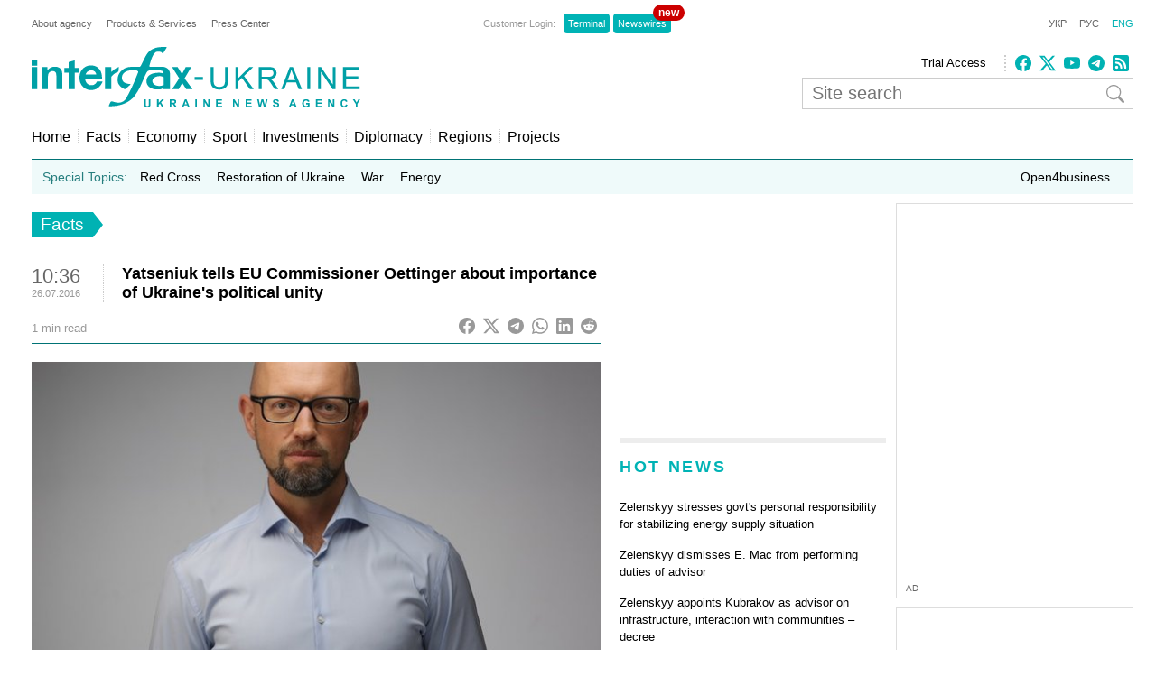

--- FILE ---
content_type: text/html; charset=utf-8
request_url: https://www.google.com/recaptcha/api2/aframe
body_size: 267
content:
<!DOCTYPE HTML><html><head><meta http-equiv="content-type" content="text/html; charset=UTF-8"></head><body><script nonce="S2irzKdYFpbT5NUncFn4Xw">/** Anti-fraud and anti-abuse applications only. See google.com/recaptcha */ try{var clients={'sodar':'https://pagead2.googlesyndication.com/pagead/sodar?'};window.addEventListener("message",function(a){try{if(a.source===window.parent){var b=JSON.parse(a.data);var c=clients[b['id']];if(c){var d=document.createElement('img');d.src=c+b['params']+'&rc='+(localStorage.getItem("rc::a")?sessionStorage.getItem("rc::b"):"");window.document.body.appendChild(d);sessionStorage.setItem("rc::e",parseInt(sessionStorage.getItem("rc::e")||0)+1);localStorage.setItem("rc::h",'1768968425903');}}}catch(b){}});window.parent.postMessage("_grecaptcha_ready", "*");}catch(b){}</script></body></html>

--- FILE ---
content_type: application/x-javascript; charset=utf-8
request_url: https://servicer.idealmedia.io/685179/1?nocmp=1&sessionId=697050ea-0ebe5&sessionPage=1&sessionNumberWeek=1&sessionNumber=1&cbuster=17689684270228459214&pvid=f9144476-7358-49fc-91e7-9b75efc6899e&implVersion=17&lct=1763554860&mp4=1&ap=1&consentStrLen=0&wlid=e0a171e0-7685-4aea-8731-1c194148cf89&uniqId=1010f&niet=4g&nisd=false&jsp=head&evt=%5B%7B%22event%22%3A1%2C%22methods%22%3A%5B1%2C2%5D%7D%2C%7B%22event%22%3A2%2C%22methods%22%3A%5B1%2C2%5D%7D%5D&pv=5&jsv=es6&dpr=1&hashCommit=cbd500eb&apt=2016-07-26T10%3A36%3A58%2B03%3A00&tfre=4003&scale_metric_1=64.00&scale_metric_2=256.00&scale_metric_3=100.00&w=300&h=270&tl=150&tlp=1,2&sz=299x116&szp=1,2&szl=1;2&cxurl=https%3A%2F%2Fen.interfax.com.ua%2Fnews%2Fgeneral%2F360041.html&ref=&lu=https%3A%2F%2Fen.interfax.com.ua%2Fnews%2Fgeneral%2F360041.html
body_size: 1272
content:
var _mgq=_mgq||[];
_mgq.push(["IdealmediaLoadGoods685179_1010f",[
["ua.tribuna.com","11964558","1","Мілевський побився з Рибалкою, а Алієва забрала швидка","Футболісти встигли помиритися.","0","","","","iCaGEnucNx5WhZKx-BQvcz8Htmxy2aofNvtLkIVSm0o0SzVyF_SAN_yRZlnvElbRJP9NESf5a0MfIieRFDqB_KZYqVzCSd5s-3-NMY7DW0UQn6ng-ycMTPeTLiau6t89",{"i":"https://s-img.idealmedia.io/n/11964558/120x120/585x157x436x436/aHR0cDovL2ltZ2hvc3RzLmNvbS90LzQyNjAwMi82MjRlZjVmYWNjZWMyYjBmN2UyMDRkNjkwYTgzZmNhYy5qcGc.webp?v=1768968427-jJmiA2ocloQ_lJRsF-_1hVupCCUx9I04lZnJIQJ_l2k","l":"https://clck.idealmedia.io/pnews/11964558/i/2906/pp/1/1?h=iCaGEnucNx5WhZKx-BQvcz8Htmxy2aofNvtLkIVSm0o0SzVyF_SAN_yRZlnvElbRJP9NESf5a0MfIieRFDqB_KZYqVzCSd5s-3-NMY7DW0UQn6ng-ycMTPeTLiau6t89&utm_campaign=interfax.com.ua&utm_source=interfax.com.ua&utm_medium=referral&rid=a6a622e6-f67e-11f0-96a3-d404e6f97680&tt=Direct&att=3&afrd=296&iv=17&ct=1&gdprApplies=0&muid=q0k7mnPC5O7k&st=-300&mp4=1&h2=RGCnD2pppFaSHdacZpvmnoTb7XFiyzmF87A5iRFByjsgNjusZyjGo1rMnMT1hEiOhumDt6a8mN7o5CH77ZLjIg**","adc":[],"sdl":0,"dl":"","category":"Спорт","dbbr":0,"bbrt":0,"type":"e","media-type":"static","clicktrackers":[],"cta":"Читати далі","cdt":"","eventtrackers":[{"url":"https://servicer.idealmedia.io/evt?t=i","method":1,"event":1},{"url":"https://servicer.idealmedia.io/evt?t=j","method":2,"event":1},{"url":"https://servicer.idealmedia.io/evt?t=i\u0026r=1","method":1,"event":2},{"url":"https://servicer.idealmedia.io/evt?t=j\u0026r=1","method":2,"event":2}],"tri":"a6a636b3-f67e-11f0-96a3-d404e6f97680","crid":"11964558"}],
["champion.com.ua","11964052","1","Ванат забив два голи та приніс Жироні перемогу","Український форвард Владислав Ванат забив два голи у матчі Еспаньйол – Жирона та приніс команді три очки у 20-му турі Ла Ліги. Це вже шостий та сьомий м’ячі нападника в чемпіонаті Іспанії","0","","","","iCaGEnucNx5WhZKx-BQvc4V8QCf_UVH7zjSFe9viimQ3jpzsmVz1qxB65rvKznygJP9NESf5a0MfIieRFDqB_KZYqVzCSd5s-3-NMY7DW0VP_vMlCbU2kpfMAzlxFKRf",{"i":"https://s-img.idealmedia.io/n/11964052/120x120/502x0x1074x1074/aHR0cDovL2ltZ2hvc3RzLmNvbS90LzIwMjYtMDEvNjg3MDQxLzI1ZDFjM2ZjNWIxY2MyZDZmZWQ3M2RmYmI4NDkzOWM2LmpwZWc.webp?v=1768968427-cWBPJNxkBWaMx-1Rs_vFNPr7m85c_6HDklt8cueFXeo","l":"https://clck.idealmedia.io/pnews/11964052/i/2906/pp/2/1?h=iCaGEnucNx5WhZKx-BQvc4V8QCf_UVH7zjSFe9viimQ3jpzsmVz1qxB65rvKznygJP9NESf5a0MfIieRFDqB_KZYqVzCSd5s-3-NMY7DW0VP_vMlCbU2kpfMAzlxFKRf&utm_campaign=interfax.com.ua&utm_source=interfax.com.ua&utm_medium=referral&rid=a6a622e6-f67e-11f0-96a3-d404e6f97680&tt=Direct&att=3&afrd=296&iv=17&ct=1&gdprApplies=0&muid=q0k7mnPC5O7k&st=-300&mp4=1&h2=RGCnD2pppFaSHdacZpvmnoTb7XFiyzmF87A5iRFByjsgNjusZyjGo1rMnMT1hEiOhumDt6a8mN7o5CH77ZLjIg**","adc":[],"sdl":0,"dl":"","category":"Спорт","dbbr":0,"bbrt":0,"type":"e","media-type":"static","clicktrackers":[],"cta":"Читати далі","cdt":"","eventtrackers":[{"url":"https://servicer.idealmedia.io/evt?t=i","method":1,"event":1},{"url":"https://servicer.idealmedia.io/evt?t=j","method":2,"event":1},{"url":"https://servicer.idealmedia.io/evt?t=i\u0026r=1","method":1,"event":2},{"url":"https://servicer.idealmedia.io/evt?t=j\u0026r=1","method":2,"event":2}],"tri":"a6a636ba-f67e-11f0-96a3-d404e6f97680","crid":"11964052"}],],
{"awc":{},"dt":"desktop","ts":"","tt":"Direct","isBot":1,"h2":"RGCnD2pppFaSHdacZpvmnoTb7XFiyzmF87A5iRFByjsgNjusZyjGo1rMnMT1hEiOhumDt6a8mN7o5CH77ZLjIg**","ats":0,"rid":"a6a622e6-f67e-11f0-96a3-d404e6f97680","pvid":"f9144476-7358-49fc-91e7-9b75efc6899e","iv":17,"brid":32,"muidn":"q0k7mnPC5O7k","dnt":2,"cv":2,"afrd":296,"consent":true,"adv_src_id":14670}]);
_mgqp();


--- FILE ---
content_type: application/x-javascript; charset=utf-8
request_url: https://servicer.idealmedia.io/688608/1?cmpreason=wvz&sessionId=697050ea-0ebe5&sessionPage=1&sessionNumberWeek=1&sessionNumber=1&scale_metric_1=64.00&scale_metric_2=256.00&scale_metric_3=100.00&cbuster=1768968427019779787885&pvid=f9144476-7358-49fc-91e7-9b75efc6899e&implVersion=17&lct=1763554860&mp4=1&ap=1&consentStrLen=0&wlid=f15d863e-dfd1-4689-a792-3ba565fe637f&uniqId=1768d&niet=4g&nisd=false&jsp=head&evt=%5B%7B%22event%22%3A1%2C%22methods%22%3A%5B1%2C2%5D%7D%2C%7B%22event%22%3A2%2C%22methods%22%3A%5B1%2C2%5D%7D%5D&pv=5&jsv=es6&dpr=1&hashCommit=cbd500eb&apt=2016-07-26T10%3A36%3A58%2B03%3A00&tfre=4000&w=240&h=548&tli=1&sz=240x132&szp=1,2,3,4&szl=1;2;3;4&cxurl=https%3A%2F%2Fen.interfax.com.ua%2Fnews%2Fgeneral%2F360041.html&ref=&lu=https%3A%2F%2Fen.interfax.com.ua%2Fnews%2Fgeneral%2F360041.html
body_size: 2068
content:
var _mgq=_mgq||[];
_mgq.push(["IdealmediaLoadGoods688608_1768d",[
["novyny.live","11969399","1","Буданов звернувся до українців, які перебувають за кордоном","Кирило Буданов під час виступу в Давосі закликав українців за кордоном активно підтримувати свою державу у всіх можливих сферах.","0","","","","iCaGEnucNx5WhZKx-BQvc583tsmSy23Ebe6DCROlCUTx4eXRZHA2lJi8UTbde8VAJP9NESf5a0MfIieRFDqB_KZYqVzCSd5s-3-NMY7DW0VSai_rnff772yIaXoznS8J",{"i":"https://s-img.idealmedia.io/n/11969399/90x90/317x0x767x767/aHR0cDovL2ltZ2hvc3RzLmNvbS90LzIwMjYtMDEvODYxMzc3LzAzZmQ5ZmEzOGQ1YzJkOGZlZDU4YWMyMTcxNGZmMzVkLmpwZWc.webp?v=1768968427-GeB7kNjWKgZeylk9AEoRNs6K8p03Wbo82yezU-NHt5A","l":"https://clck.idealmedia.io/pnews/11969399/i/3160/pp/1/1?h=iCaGEnucNx5WhZKx-BQvc583tsmSy23Ebe6DCROlCUTx4eXRZHA2lJi8UTbde8VAJP9NESf5a0MfIieRFDqB_KZYqVzCSd5s-3-NMY7DW0VSai_rnff772yIaXoznS8J&utm_campaign=interfax.com.ua&utm_source=interfax.com.ua&utm_medium=referral&rid=a6a3bcd4-f67e-11f0-aa56-d404e6f98490&tt=Direct&att=3&afrd=296&iv=17&ct=1&gdprApplies=0&muid=q0k7pVeXlD7k&st=-300&mp4=1&h2=RGCnD2pppFaSHdacZpvmnsy2GX6xlGXVu7txikoXAu9kApNTXTADCUxIDol3FKO5zpSwCTRwppme7hac-lJkcw**","adc":[],"sdl":0,"dl":"","category":"Общество Украины","dbbr":0,"bbrt":0,"type":"e","media-type":"static","clicktrackers":[],"cta":"Читати далі","cdt":"","tri":"a6a3d874-f67e-11f0-aa56-d404e6f98490","crid":"11969399"}],
["fakty.com.ua","11960596","1","Засуджений окупант порівняв українців та росіян: що ляпнув","13 січня 2026 року Холодногірський районний суд Харкова призначив максимальне покарання російському військовому Сергію Тужилову","0","","","","iCaGEnucNx5WhZKx-BQvcxsyp2P9eNPgn2mzwge0DU1TBDfpqF3XMq5tNGCR0anSJP9NESf5a0MfIieRFDqB_KZYqVzCSd5s-3-NMY7DW0Ur3wXdwDMSmUKgEAgLjRr5",{"i":"https://s-img.idealmedia.io/n/11960596/90x90/458x0x1169x1169/aHR0cDovL2ltZ2hvc3RzLmNvbS90LzIwMjYtMDEvNDI1NTc1LzMxZmUxNDI3YzUzNmJjNzE2ZmZjYWRmYzZmZGFlOTc2LnBuZw.webp?v=1768968427-yQZOQ2cAlq74mLhjd2KeFsTMj8ScP2KhDdfdBvUwJ8I","l":"https://clck.idealmedia.io/pnews/11960596/i/3160/pp/2/1?h=iCaGEnucNx5WhZKx-BQvcxsyp2P9eNPgn2mzwge0DU1TBDfpqF3XMq5tNGCR0anSJP9NESf5a0MfIieRFDqB_KZYqVzCSd5s-3-NMY7DW0Ur3wXdwDMSmUKgEAgLjRr5&utm_campaign=interfax.com.ua&utm_source=interfax.com.ua&utm_medium=referral&rid=a6a3bcd4-f67e-11f0-aa56-d404e6f98490&tt=Direct&att=3&afrd=296&iv=17&ct=1&gdprApplies=0&muid=q0k7pVeXlD7k&st=-300&mp4=1&h2=RGCnD2pppFaSHdacZpvmnsy2GX6xlGXVu7txikoXAu9kApNTXTADCUxIDol3FKO5zpSwCTRwppme7hac-lJkcw**","adc":[],"sdl":0,"dl":"","category":"Общество Украины","dbbr":0,"bbrt":0,"type":"e","media-type":"static","clicktrackers":[],"cta":"Читати далі","cdt":"","tri":"a6a3d87e-f67e-11f0-aa56-d404e6f98490","crid":"11960596"}],
["glavcom.ua","11958711","1","Здивуєтесь, що видала Тимошенко після обшуків","Парламентарка стверджує, що під час обшуків в офісі політсили антикорупційні органи вилучили флешки Сергія Власенка","0","","","","iCaGEnucNx5WhZKx-BQvc46KOOQRzR26VYa9Y_LD1Xa0LJlDht-RZyU5iI9fwya2JP9NESf5a0MfIieRFDqB_KZYqVzCSd5s-3-NMY7DW0XkRHwkwnNB67Adb_rHrxsE",{"i":"https://s-img.idealmedia.io/n/11958711/90x90/163x0x360x360/aHR0cDovL2ltZ2hvc3RzLmNvbS90LzIwMjYtMDEvNDI2NjQwLzIxNzk0OWNlOTQ3ZGJmMzFmYTViODJiMjI2ZmYwZTljLmpwZw.webp?v=1768968427-zDG06lbJ5xkP3Q7X2HIEeEIkQ1nxKQBnPP44vXgXCaU","l":"https://clck.idealmedia.io/pnews/11958711/i/3160/pp/3/1?h=iCaGEnucNx5WhZKx-BQvc46KOOQRzR26VYa9Y_LD1Xa0LJlDht-RZyU5iI9fwya2JP9NESf5a0MfIieRFDqB_KZYqVzCSd5s-3-NMY7DW0XkRHwkwnNB67Adb_rHrxsE&utm_campaign=interfax.com.ua&utm_source=interfax.com.ua&utm_medium=referral&rid=a6a3bcd4-f67e-11f0-aa56-d404e6f98490&tt=Direct&att=3&afrd=296&iv=17&ct=1&gdprApplies=0&muid=q0k7pVeXlD7k&st=-300&mp4=1&h2=RGCnD2pppFaSHdacZpvmnsy2GX6xlGXVu7txikoXAu9kApNTXTADCUxIDol3FKO5zpSwCTRwppme7hac-lJkcw**","adc":[],"sdl":0,"dl":"","category":"Общество Украины","dbbr":0,"bbrt":0,"type":"e","media-type":"static","clicktrackers":[],"cta":"Читати далі","cdt":"","tri":"a6a3d87f-f67e-11f0-aa56-d404e6f98490","crid":"11958711"}],
["prozoro.net.ua","11949359","1","Що розкрилося про жінку, яка везла в гості італійця-українофоба","З'ясувалися подробиці про супутницю скандального італійця Рокко, який висловлював свою любов до Володимира Путіна і Росії дорогою в Україну і, в підсумку...","0","","","","iCaGEnucNx5WhZKx-BQvc1UekKSy_iEkXja7To8DoIVq1kA9p-Zvt84_P5_MPN24JP9NESf5a0MfIieRFDqB_KZYqVzCSd5s-3-NMY7DW0XD_M1gRJx77HH-o99on2lM",{"i":"https://s-img.idealmedia.io/n/11949359/90x90/203x122x696x696/aHR0cDovL2ltZ2hvc3RzLmNvbS90LzIwMjYtMDEvNTUyMDAxLzFiZDk2ZDA0NzA0MjVmOWE5ZjIyNzI5YzA5ZDc3OGQ4LnBuZw.webp?v=1768968427-aIU-n3glfu_Xpo59bdIjh0feSuBJ9RAUpY84KiSR7zM","l":"https://clck.idealmedia.io/pnews/11949359/i/3160/pp/4/1?h=iCaGEnucNx5WhZKx-BQvc1UekKSy_iEkXja7To8DoIVq1kA9p-Zvt84_P5_MPN24JP9NESf5a0MfIieRFDqB_KZYqVzCSd5s-3-NMY7DW0XD_M1gRJx77HH-o99on2lM&utm_campaign=interfax.com.ua&utm_source=interfax.com.ua&utm_medium=referral&rid=a6a3bcd4-f67e-11f0-aa56-d404e6f98490&tt=Direct&att=3&afrd=296&iv=17&ct=1&gdprApplies=0&muid=q0k7pVeXlD7k&st=-300&mp4=1&h2=RGCnD2pppFaSHdacZpvmnsy2GX6xlGXVu7txikoXAu9kApNTXTADCUxIDol3FKO5zpSwCTRwppme7hac-lJkcw**","adc":[],"sdl":0,"dl":"","category":"Общество Украины","dbbr":1,"bbrt":0,"type":"e","media-type":"static","clicktrackers":[],"cta":"Читати далі","cdt":"","tri":"a6a3d882-f67e-11f0-aa56-d404e6f98490","crid":"11949359"}],],
{"awc":{},"dt":"desktop","ts":"","tt":"Direct","isBot":1,"h2":"RGCnD2pppFaSHdacZpvmnsy2GX6xlGXVu7txikoXAu9kApNTXTADCUxIDol3FKO5zpSwCTRwppme7hac-lJkcw**","ats":0,"rid":"a6a3bcd4-f67e-11f0-aa56-d404e6f98490","pvid":"f9144476-7358-49fc-91e7-9b75efc6899e","iv":17,"brid":32,"muidn":"q0k7pVeXlD7k","dnt":2,"cv":2,"afrd":296,"consent":true,"adv_src_id":14670}]);
_mgqp();
